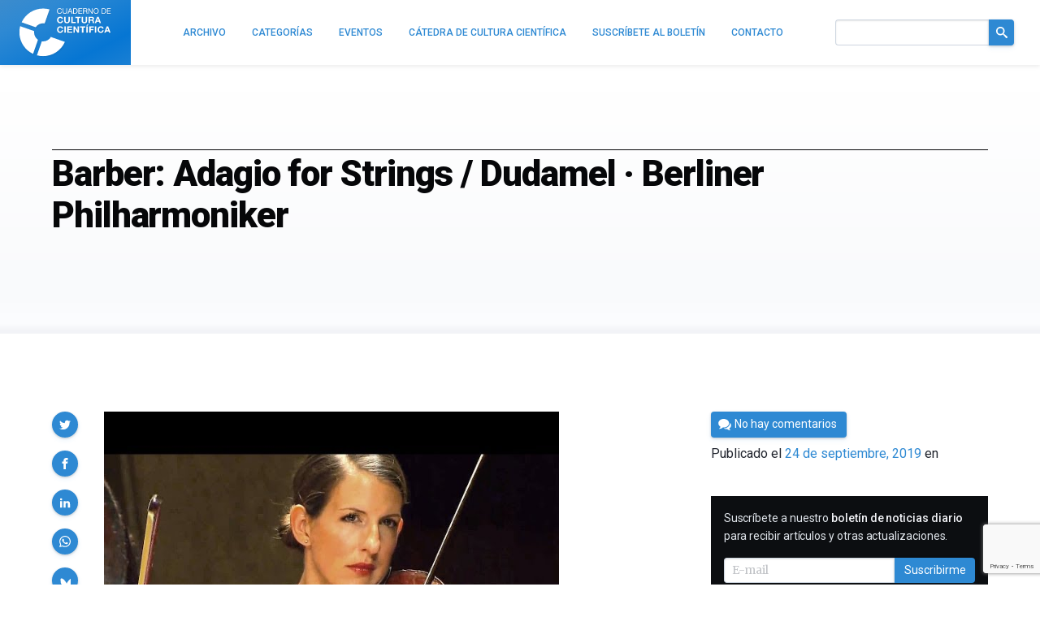

--- FILE ---
content_type: text/html; charset=utf-8
request_url: https://www.google.com/recaptcha/api2/anchor?ar=1&k=6LeZc0UqAAAAAG_qTmOkMLTth629yYxDdrPqdgHO&co=aHR0cHM6Ly9jdWx0dXJhY2llbnRpZmljYS5jb206NDQz&hl=en&v=PoyoqOPhxBO7pBk68S4YbpHZ&size=invisible&anchor-ms=20000&execute-ms=30000&cb=887ebimjqwov
body_size: 48969
content:
<!DOCTYPE HTML><html dir="ltr" lang="en"><head><meta http-equiv="Content-Type" content="text/html; charset=UTF-8">
<meta http-equiv="X-UA-Compatible" content="IE=edge">
<title>reCAPTCHA</title>
<style type="text/css">
/* cyrillic-ext */
@font-face {
  font-family: 'Roboto';
  font-style: normal;
  font-weight: 400;
  font-stretch: 100%;
  src: url(//fonts.gstatic.com/s/roboto/v48/KFO7CnqEu92Fr1ME7kSn66aGLdTylUAMa3GUBHMdazTgWw.woff2) format('woff2');
  unicode-range: U+0460-052F, U+1C80-1C8A, U+20B4, U+2DE0-2DFF, U+A640-A69F, U+FE2E-FE2F;
}
/* cyrillic */
@font-face {
  font-family: 'Roboto';
  font-style: normal;
  font-weight: 400;
  font-stretch: 100%;
  src: url(//fonts.gstatic.com/s/roboto/v48/KFO7CnqEu92Fr1ME7kSn66aGLdTylUAMa3iUBHMdazTgWw.woff2) format('woff2');
  unicode-range: U+0301, U+0400-045F, U+0490-0491, U+04B0-04B1, U+2116;
}
/* greek-ext */
@font-face {
  font-family: 'Roboto';
  font-style: normal;
  font-weight: 400;
  font-stretch: 100%;
  src: url(//fonts.gstatic.com/s/roboto/v48/KFO7CnqEu92Fr1ME7kSn66aGLdTylUAMa3CUBHMdazTgWw.woff2) format('woff2');
  unicode-range: U+1F00-1FFF;
}
/* greek */
@font-face {
  font-family: 'Roboto';
  font-style: normal;
  font-weight: 400;
  font-stretch: 100%;
  src: url(//fonts.gstatic.com/s/roboto/v48/KFO7CnqEu92Fr1ME7kSn66aGLdTylUAMa3-UBHMdazTgWw.woff2) format('woff2');
  unicode-range: U+0370-0377, U+037A-037F, U+0384-038A, U+038C, U+038E-03A1, U+03A3-03FF;
}
/* math */
@font-face {
  font-family: 'Roboto';
  font-style: normal;
  font-weight: 400;
  font-stretch: 100%;
  src: url(//fonts.gstatic.com/s/roboto/v48/KFO7CnqEu92Fr1ME7kSn66aGLdTylUAMawCUBHMdazTgWw.woff2) format('woff2');
  unicode-range: U+0302-0303, U+0305, U+0307-0308, U+0310, U+0312, U+0315, U+031A, U+0326-0327, U+032C, U+032F-0330, U+0332-0333, U+0338, U+033A, U+0346, U+034D, U+0391-03A1, U+03A3-03A9, U+03B1-03C9, U+03D1, U+03D5-03D6, U+03F0-03F1, U+03F4-03F5, U+2016-2017, U+2034-2038, U+203C, U+2040, U+2043, U+2047, U+2050, U+2057, U+205F, U+2070-2071, U+2074-208E, U+2090-209C, U+20D0-20DC, U+20E1, U+20E5-20EF, U+2100-2112, U+2114-2115, U+2117-2121, U+2123-214F, U+2190, U+2192, U+2194-21AE, U+21B0-21E5, U+21F1-21F2, U+21F4-2211, U+2213-2214, U+2216-22FF, U+2308-230B, U+2310, U+2319, U+231C-2321, U+2336-237A, U+237C, U+2395, U+239B-23B7, U+23D0, U+23DC-23E1, U+2474-2475, U+25AF, U+25B3, U+25B7, U+25BD, U+25C1, U+25CA, U+25CC, U+25FB, U+266D-266F, U+27C0-27FF, U+2900-2AFF, U+2B0E-2B11, U+2B30-2B4C, U+2BFE, U+3030, U+FF5B, U+FF5D, U+1D400-1D7FF, U+1EE00-1EEFF;
}
/* symbols */
@font-face {
  font-family: 'Roboto';
  font-style: normal;
  font-weight: 400;
  font-stretch: 100%;
  src: url(//fonts.gstatic.com/s/roboto/v48/KFO7CnqEu92Fr1ME7kSn66aGLdTylUAMaxKUBHMdazTgWw.woff2) format('woff2');
  unicode-range: U+0001-000C, U+000E-001F, U+007F-009F, U+20DD-20E0, U+20E2-20E4, U+2150-218F, U+2190, U+2192, U+2194-2199, U+21AF, U+21E6-21F0, U+21F3, U+2218-2219, U+2299, U+22C4-22C6, U+2300-243F, U+2440-244A, U+2460-24FF, U+25A0-27BF, U+2800-28FF, U+2921-2922, U+2981, U+29BF, U+29EB, U+2B00-2BFF, U+4DC0-4DFF, U+FFF9-FFFB, U+10140-1018E, U+10190-1019C, U+101A0, U+101D0-101FD, U+102E0-102FB, U+10E60-10E7E, U+1D2C0-1D2D3, U+1D2E0-1D37F, U+1F000-1F0FF, U+1F100-1F1AD, U+1F1E6-1F1FF, U+1F30D-1F30F, U+1F315, U+1F31C, U+1F31E, U+1F320-1F32C, U+1F336, U+1F378, U+1F37D, U+1F382, U+1F393-1F39F, U+1F3A7-1F3A8, U+1F3AC-1F3AF, U+1F3C2, U+1F3C4-1F3C6, U+1F3CA-1F3CE, U+1F3D4-1F3E0, U+1F3ED, U+1F3F1-1F3F3, U+1F3F5-1F3F7, U+1F408, U+1F415, U+1F41F, U+1F426, U+1F43F, U+1F441-1F442, U+1F444, U+1F446-1F449, U+1F44C-1F44E, U+1F453, U+1F46A, U+1F47D, U+1F4A3, U+1F4B0, U+1F4B3, U+1F4B9, U+1F4BB, U+1F4BF, U+1F4C8-1F4CB, U+1F4D6, U+1F4DA, U+1F4DF, U+1F4E3-1F4E6, U+1F4EA-1F4ED, U+1F4F7, U+1F4F9-1F4FB, U+1F4FD-1F4FE, U+1F503, U+1F507-1F50B, U+1F50D, U+1F512-1F513, U+1F53E-1F54A, U+1F54F-1F5FA, U+1F610, U+1F650-1F67F, U+1F687, U+1F68D, U+1F691, U+1F694, U+1F698, U+1F6AD, U+1F6B2, U+1F6B9-1F6BA, U+1F6BC, U+1F6C6-1F6CF, U+1F6D3-1F6D7, U+1F6E0-1F6EA, U+1F6F0-1F6F3, U+1F6F7-1F6FC, U+1F700-1F7FF, U+1F800-1F80B, U+1F810-1F847, U+1F850-1F859, U+1F860-1F887, U+1F890-1F8AD, U+1F8B0-1F8BB, U+1F8C0-1F8C1, U+1F900-1F90B, U+1F93B, U+1F946, U+1F984, U+1F996, U+1F9E9, U+1FA00-1FA6F, U+1FA70-1FA7C, U+1FA80-1FA89, U+1FA8F-1FAC6, U+1FACE-1FADC, U+1FADF-1FAE9, U+1FAF0-1FAF8, U+1FB00-1FBFF;
}
/* vietnamese */
@font-face {
  font-family: 'Roboto';
  font-style: normal;
  font-weight: 400;
  font-stretch: 100%;
  src: url(//fonts.gstatic.com/s/roboto/v48/KFO7CnqEu92Fr1ME7kSn66aGLdTylUAMa3OUBHMdazTgWw.woff2) format('woff2');
  unicode-range: U+0102-0103, U+0110-0111, U+0128-0129, U+0168-0169, U+01A0-01A1, U+01AF-01B0, U+0300-0301, U+0303-0304, U+0308-0309, U+0323, U+0329, U+1EA0-1EF9, U+20AB;
}
/* latin-ext */
@font-face {
  font-family: 'Roboto';
  font-style: normal;
  font-weight: 400;
  font-stretch: 100%;
  src: url(//fonts.gstatic.com/s/roboto/v48/KFO7CnqEu92Fr1ME7kSn66aGLdTylUAMa3KUBHMdazTgWw.woff2) format('woff2');
  unicode-range: U+0100-02BA, U+02BD-02C5, U+02C7-02CC, U+02CE-02D7, U+02DD-02FF, U+0304, U+0308, U+0329, U+1D00-1DBF, U+1E00-1E9F, U+1EF2-1EFF, U+2020, U+20A0-20AB, U+20AD-20C0, U+2113, U+2C60-2C7F, U+A720-A7FF;
}
/* latin */
@font-face {
  font-family: 'Roboto';
  font-style: normal;
  font-weight: 400;
  font-stretch: 100%;
  src: url(//fonts.gstatic.com/s/roboto/v48/KFO7CnqEu92Fr1ME7kSn66aGLdTylUAMa3yUBHMdazQ.woff2) format('woff2');
  unicode-range: U+0000-00FF, U+0131, U+0152-0153, U+02BB-02BC, U+02C6, U+02DA, U+02DC, U+0304, U+0308, U+0329, U+2000-206F, U+20AC, U+2122, U+2191, U+2193, U+2212, U+2215, U+FEFF, U+FFFD;
}
/* cyrillic-ext */
@font-face {
  font-family: 'Roboto';
  font-style: normal;
  font-weight: 500;
  font-stretch: 100%;
  src: url(//fonts.gstatic.com/s/roboto/v48/KFO7CnqEu92Fr1ME7kSn66aGLdTylUAMa3GUBHMdazTgWw.woff2) format('woff2');
  unicode-range: U+0460-052F, U+1C80-1C8A, U+20B4, U+2DE0-2DFF, U+A640-A69F, U+FE2E-FE2F;
}
/* cyrillic */
@font-face {
  font-family: 'Roboto';
  font-style: normal;
  font-weight: 500;
  font-stretch: 100%;
  src: url(//fonts.gstatic.com/s/roboto/v48/KFO7CnqEu92Fr1ME7kSn66aGLdTylUAMa3iUBHMdazTgWw.woff2) format('woff2');
  unicode-range: U+0301, U+0400-045F, U+0490-0491, U+04B0-04B1, U+2116;
}
/* greek-ext */
@font-face {
  font-family: 'Roboto';
  font-style: normal;
  font-weight: 500;
  font-stretch: 100%;
  src: url(//fonts.gstatic.com/s/roboto/v48/KFO7CnqEu92Fr1ME7kSn66aGLdTylUAMa3CUBHMdazTgWw.woff2) format('woff2');
  unicode-range: U+1F00-1FFF;
}
/* greek */
@font-face {
  font-family: 'Roboto';
  font-style: normal;
  font-weight: 500;
  font-stretch: 100%;
  src: url(//fonts.gstatic.com/s/roboto/v48/KFO7CnqEu92Fr1ME7kSn66aGLdTylUAMa3-UBHMdazTgWw.woff2) format('woff2');
  unicode-range: U+0370-0377, U+037A-037F, U+0384-038A, U+038C, U+038E-03A1, U+03A3-03FF;
}
/* math */
@font-face {
  font-family: 'Roboto';
  font-style: normal;
  font-weight: 500;
  font-stretch: 100%;
  src: url(//fonts.gstatic.com/s/roboto/v48/KFO7CnqEu92Fr1ME7kSn66aGLdTylUAMawCUBHMdazTgWw.woff2) format('woff2');
  unicode-range: U+0302-0303, U+0305, U+0307-0308, U+0310, U+0312, U+0315, U+031A, U+0326-0327, U+032C, U+032F-0330, U+0332-0333, U+0338, U+033A, U+0346, U+034D, U+0391-03A1, U+03A3-03A9, U+03B1-03C9, U+03D1, U+03D5-03D6, U+03F0-03F1, U+03F4-03F5, U+2016-2017, U+2034-2038, U+203C, U+2040, U+2043, U+2047, U+2050, U+2057, U+205F, U+2070-2071, U+2074-208E, U+2090-209C, U+20D0-20DC, U+20E1, U+20E5-20EF, U+2100-2112, U+2114-2115, U+2117-2121, U+2123-214F, U+2190, U+2192, U+2194-21AE, U+21B0-21E5, U+21F1-21F2, U+21F4-2211, U+2213-2214, U+2216-22FF, U+2308-230B, U+2310, U+2319, U+231C-2321, U+2336-237A, U+237C, U+2395, U+239B-23B7, U+23D0, U+23DC-23E1, U+2474-2475, U+25AF, U+25B3, U+25B7, U+25BD, U+25C1, U+25CA, U+25CC, U+25FB, U+266D-266F, U+27C0-27FF, U+2900-2AFF, U+2B0E-2B11, U+2B30-2B4C, U+2BFE, U+3030, U+FF5B, U+FF5D, U+1D400-1D7FF, U+1EE00-1EEFF;
}
/* symbols */
@font-face {
  font-family: 'Roboto';
  font-style: normal;
  font-weight: 500;
  font-stretch: 100%;
  src: url(//fonts.gstatic.com/s/roboto/v48/KFO7CnqEu92Fr1ME7kSn66aGLdTylUAMaxKUBHMdazTgWw.woff2) format('woff2');
  unicode-range: U+0001-000C, U+000E-001F, U+007F-009F, U+20DD-20E0, U+20E2-20E4, U+2150-218F, U+2190, U+2192, U+2194-2199, U+21AF, U+21E6-21F0, U+21F3, U+2218-2219, U+2299, U+22C4-22C6, U+2300-243F, U+2440-244A, U+2460-24FF, U+25A0-27BF, U+2800-28FF, U+2921-2922, U+2981, U+29BF, U+29EB, U+2B00-2BFF, U+4DC0-4DFF, U+FFF9-FFFB, U+10140-1018E, U+10190-1019C, U+101A0, U+101D0-101FD, U+102E0-102FB, U+10E60-10E7E, U+1D2C0-1D2D3, U+1D2E0-1D37F, U+1F000-1F0FF, U+1F100-1F1AD, U+1F1E6-1F1FF, U+1F30D-1F30F, U+1F315, U+1F31C, U+1F31E, U+1F320-1F32C, U+1F336, U+1F378, U+1F37D, U+1F382, U+1F393-1F39F, U+1F3A7-1F3A8, U+1F3AC-1F3AF, U+1F3C2, U+1F3C4-1F3C6, U+1F3CA-1F3CE, U+1F3D4-1F3E0, U+1F3ED, U+1F3F1-1F3F3, U+1F3F5-1F3F7, U+1F408, U+1F415, U+1F41F, U+1F426, U+1F43F, U+1F441-1F442, U+1F444, U+1F446-1F449, U+1F44C-1F44E, U+1F453, U+1F46A, U+1F47D, U+1F4A3, U+1F4B0, U+1F4B3, U+1F4B9, U+1F4BB, U+1F4BF, U+1F4C8-1F4CB, U+1F4D6, U+1F4DA, U+1F4DF, U+1F4E3-1F4E6, U+1F4EA-1F4ED, U+1F4F7, U+1F4F9-1F4FB, U+1F4FD-1F4FE, U+1F503, U+1F507-1F50B, U+1F50D, U+1F512-1F513, U+1F53E-1F54A, U+1F54F-1F5FA, U+1F610, U+1F650-1F67F, U+1F687, U+1F68D, U+1F691, U+1F694, U+1F698, U+1F6AD, U+1F6B2, U+1F6B9-1F6BA, U+1F6BC, U+1F6C6-1F6CF, U+1F6D3-1F6D7, U+1F6E0-1F6EA, U+1F6F0-1F6F3, U+1F6F7-1F6FC, U+1F700-1F7FF, U+1F800-1F80B, U+1F810-1F847, U+1F850-1F859, U+1F860-1F887, U+1F890-1F8AD, U+1F8B0-1F8BB, U+1F8C0-1F8C1, U+1F900-1F90B, U+1F93B, U+1F946, U+1F984, U+1F996, U+1F9E9, U+1FA00-1FA6F, U+1FA70-1FA7C, U+1FA80-1FA89, U+1FA8F-1FAC6, U+1FACE-1FADC, U+1FADF-1FAE9, U+1FAF0-1FAF8, U+1FB00-1FBFF;
}
/* vietnamese */
@font-face {
  font-family: 'Roboto';
  font-style: normal;
  font-weight: 500;
  font-stretch: 100%;
  src: url(//fonts.gstatic.com/s/roboto/v48/KFO7CnqEu92Fr1ME7kSn66aGLdTylUAMa3OUBHMdazTgWw.woff2) format('woff2');
  unicode-range: U+0102-0103, U+0110-0111, U+0128-0129, U+0168-0169, U+01A0-01A1, U+01AF-01B0, U+0300-0301, U+0303-0304, U+0308-0309, U+0323, U+0329, U+1EA0-1EF9, U+20AB;
}
/* latin-ext */
@font-face {
  font-family: 'Roboto';
  font-style: normal;
  font-weight: 500;
  font-stretch: 100%;
  src: url(//fonts.gstatic.com/s/roboto/v48/KFO7CnqEu92Fr1ME7kSn66aGLdTylUAMa3KUBHMdazTgWw.woff2) format('woff2');
  unicode-range: U+0100-02BA, U+02BD-02C5, U+02C7-02CC, U+02CE-02D7, U+02DD-02FF, U+0304, U+0308, U+0329, U+1D00-1DBF, U+1E00-1E9F, U+1EF2-1EFF, U+2020, U+20A0-20AB, U+20AD-20C0, U+2113, U+2C60-2C7F, U+A720-A7FF;
}
/* latin */
@font-face {
  font-family: 'Roboto';
  font-style: normal;
  font-weight: 500;
  font-stretch: 100%;
  src: url(//fonts.gstatic.com/s/roboto/v48/KFO7CnqEu92Fr1ME7kSn66aGLdTylUAMa3yUBHMdazQ.woff2) format('woff2');
  unicode-range: U+0000-00FF, U+0131, U+0152-0153, U+02BB-02BC, U+02C6, U+02DA, U+02DC, U+0304, U+0308, U+0329, U+2000-206F, U+20AC, U+2122, U+2191, U+2193, U+2212, U+2215, U+FEFF, U+FFFD;
}
/* cyrillic-ext */
@font-face {
  font-family: 'Roboto';
  font-style: normal;
  font-weight: 900;
  font-stretch: 100%;
  src: url(//fonts.gstatic.com/s/roboto/v48/KFO7CnqEu92Fr1ME7kSn66aGLdTylUAMa3GUBHMdazTgWw.woff2) format('woff2');
  unicode-range: U+0460-052F, U+1C80-1C8A, U+20B4, U+2DE0-2DFF, U+A640-A69F, U+FE2E-FE2F;
}
/* cyrillic */
@font-face {
  font-family: 'Roboto';
  font-style: normal;
  font-weight: 900;
  font-stretch: 100%;
  src: url(//fonts.gstatic.com/s/roboto/v48/KFO7CnqEu92Fr1ME7kSn66aGLdTylUAMa3iUBHMdazTgWw.woff2) format('woff2');
  unicode-range: U+0301, U+0400-045F, U+0490-0491, U+04B0-04B1, U+2116;
}
/* greek-ext */
@font-face {
  font-family: 'Roboto';
  font-style: normal;
  font-weight: 900;
  font-stretch: 100%;
  src: url(//fonts.gstatic.com/s/roboto/v48/KFO7CnqEu92Fr1ME7kSn66aGLdTylUAMa3CUBHMdazTgWw.woff2) format('woff2');
  unicode-range: U+1F00-1FFF;
}
/* greek */
@font-face {
  font-family: 'Roboto';
  font-style: normal;
  font-weight: 900;
  font-stretch: 100%;
  src: url(//fonts.gstatic.com/s/roboto/v48/KFO7CnqEu92Fr1ME7kSn66aGLdTylUAMa3-UBHMdazTgWw.woff2) format('woff2');
  unicode-range: U+0370-0377, U+037A-037F, U+0384-038A, U+038C, U+038E-03A1, U+03A3-03FF;
}
/* math */
@font-face {
  font-family: 'Roboto';
  font-style: normal;
  font-weight: 900;
  font-stretch: 100%;
  src: url(//fonts.gstatic.com/s/roboto/v48/KFO7CnqEu92Fr1ME7kSn66aGLdTylUAMawCUBHMdazTgWw.woff2) format('woff2');
  unicode-range: U+0302-0303, U+0305, U+0307-0308, U+0310, U+0312, U+0315, U+031A, U+0326-0327, U+032C, U+032F-0330, U+0332-0333, U+0338, U+033A, U+0346, U+034D, U+0391-03A1, U+03A3-03A9, U+03B1-03C9, U+03D1, U+03D5-03D6, U+03F0-03F1, U+03F4-03F5, U+2016-2017, U+2034-2038, U+203C, U+2040, U+2043, U+2047, U+2050, U+2057, U+205F, U+2070-2071, U+2074-208E, U+2090-209C, U+20D0-20DC, U+20E1, U+20E5-20EF, U+2100-2112, U+2114-2115, U+2117-2121, U+2123-214F, U+2190, U+2192, U+2194-21AE, U+21B0-21E5, U+21F1-21F2, U+21F4-2211, U+2213-2214, U+2216-22FF, U+2308-230B, U+2310, U+2319, U+231C-2321, U+2336-237A, U+237C, U+2395, U+239B-23B7, U+23D0, U+23DC-23E1, U+2474-2475, U+25AF, U+25B3, U+25B7, U+25BD, U+25C1, U+25CA, U+25CC, U+25FB, U+266D-266F, U+27C0-27FF, U+2900-2AFF, U+2B0E-2B11, U+2B30-2B4C, U+2BFE, U+3030, U+FF5B, U+FF5D, U+1D400-1D7FF, U+1EE00-1EEFF;
}
/* symbols */
@font-face {
  font-family: 'Roboto';
  font-style: normal;
  font-weight: 900;
  font-stretch: 100%;
  src: url(//fonts.gstatic.com/s/roboto/v48/KFO7CnqEu92Fr1ME7kSn66aGLdTylUAMaxKUBHMdazTgWw.woff2) format('woff2');
  unicode-range: U+0001-000C, U+000E-001F, U+007F-009F, U+20DD-20E0, U+20E2-20E4, U+2150-218F, U+2190, U+2192, U+2194-2199, U+21AF, U+21E6-21F0, U+21F3, U+2218-2219, U+2299, U+22C4-22C6, U+2300-243F, U+2440-244A, U+2460-24FF, U+25A0-27BF, U+2800-28FF, U+2921-2922, U+2981, U+29BF, U+29EB, U+2B00-2BFF, U+4DC0-4DFF, U+FFF9-FFFB, U+10140-1018E, U+10190-1019C, U+101A0, U+101D0-101FD, U+102E0-102FB, U+10E60-10E7E, U+1D2C0-1D2D3, U+1D2E0-1D37F, U+1F000-1F0FF, U+1F100-1F1AD, U+1F1E6-1F1FF, U+1F30D-1F30F, U+1F315, U+1F31C, U+1F31E, U+1F320-1F32C, U+1F336, U+1F378, U+1F37D, U+1F382, U+1F393-1F39F, U+1F3A7-1F3A8, U+1F3AC-1F3AF, U+1F3C2, U+1F3C4-1F3C6, U+1F3CA-1F3CE, U+1F3D4-1F3E0, U+1F3ED, U+1F3F1-1F3F3, U+1F3F5-1F3F7, U+1F408, U+1F415, U+1F41F, U+1F426, U+1F43F, U+1F441-1F442, U+1F444, U+1F446-1F449, U+1F44C-1F44E, U+1F453, U+1F46A, U+1F47D, U+1F4A3, U+1F4B0, U+1F4B3, U+1F4B9, U+1F4BB, U+1F4BF, U+1F4C8-1F4CB, U+1F4D6, U+1F4DA, U+1F4DF, U+1F4E3-1F4E6, U+1F4EA-1F4ED, U+1F4F7, U+1F4F9-1F4FB, U+1F4FD-1F4FE, U+1F503, U+1F507-1F50B, U+1F50D, U+1F512-1F513, U+1F53E-1F54A, U+1F54F-1F5FA, U+1F610, U+1F650-1F67F, U+1F687, U+1F68D, U+1F691, U+1F694, U+1F698, U+1F6AD, U+1F6B2, U+1F6B9-1F6BA, U+1F6BC, U+1F6C6-1F6CF, U+1F6D3-1F6D7, U+1F6E0-1F6EA, U+1F6F0-1F6F3, U+1F6F7-1F6FC, U+1F700-1F7FF, U+1F800-1F80B, U+1F810-1F847, U+1F850-1F859, U+1F860-1F887, U+1F890-1F8AD, U+1F8B0-1F8BB, U+1F8C0-1F8C1, U+1F900-1F90B, U+1F93B, U+1F946, U+1F984, U+1F996, U+1F9E9, U+1FA00-1FA6F, U+1FA70-1FA7C, U+1FA80-1FA89, U+1FA8F-1FAC6, U+1FACE-1FADC, U+1FADF-1FAE9, U+1FAF0-1FAF8, U+1FB00-1FBFF;
}
/* vietnamese */
@font-face {
  font-family: 'Roboto';
  font-style: normal;
  font-weight: 900;
  font-stretch: 100%;
  src: url(//fonts.gstatic.com/s/roboto/v48/KFO7CnqEu92Fr1ME7kSn66aGLdTylUAMa3OUBHMdazTgWw.woff2) format('woff2');
  unicode-range: U+0102-0103, U+0110-0111, U+0128-0129, U+0168-0169, U+01A0-01A1, U+01AF-01B0, U+0300-0301, U+0303-0304, U+0308-0309, U+0323, U+0329, U+1EA0-1EF9, U+20AB;
}
/* latin-ext */
@font-face {
  font-family: 'Roboto';
  font-style: normal;
  font-weight: 900;
  font-stretch: 100%;
  src: url(//fonts.gstatic.com/s/roboto/v48/KFO7CnqEu92Fr1ME7kSn66aGLdTylUAMa3KUBHMdazTgWw.woff2) format('woff2');
  unicode-range: U+0100-02BA, U+02BD-02C5, U+02C7-02CC, U+02CE-02D7, U+02DD-02FF, U+0304, U+0308, U+0329, U+1D00-1DBF, U+1E00-1E9F, U+1EF2-1EFF, U+2020, U+20A0-20AB, U+20AD-20C0, U+2113, U+2C60-2C7F, U+A720-A7FF;
}
/* latin */
@font-face {
  font-family: 'Roboto';
  font-style: normal;
  font-weight: 900;
  font-stretch: 100%;
  src: url(//fonts.gstatic.com/s/roboto/v48/KFO7CnqEu92Fr1ME7kSn66aGLdTylUAMa3yUBHMdazQ.woff2) format('woff2');
  unicode-range: U+0000-00FF, U+0131, U+0152-0153, U+02BB-02BC, U+02C6, U+02DA, U+02DC, U+0304, U+0308, U+0329, U+2000-206F, U+20AC, U+2122, U+2191, U+2193, U+2212, U+2215, U+FEFF, U+FFFD;
}

</style>
<link rel="stylesheet" type="text/css" href="https://www.gstatic.com/recaptcha/releases/PoyoqOPhxBO7pBk68S4YbpHZ/styles__ltr.css">
<script nonce="7NbVtrQRr08-pIMGncabhg" type="text/javascript">window['__recaptcha_api'] = 'https://www.google.com/recaptcha/api2/';</script>
<script type="text/javascript" src="https://www.gstatic.com/recaptcha/releases/PoyoqOPhxBO7pBk68S4YbpHZ/recaptcha__en.js" nonce="7NbVtrQRr08-pIMGncabhg">
      
    </script></head>
<body><div id="rc-anchor-alert" class="rc-anchor-alert"></div>
<input type="hidden" id="recaptcha-token" value="[base64]">
<script type="text/javascript" nonce="7NbVtrQRr08-pIMGncabhg">
      recaptcha.anchor.Main.init("[\x22ainput\x22,[\x22bgdata\x22,\x22\x22,\[base64]/[base64]/[base64]/[base64]/[base64]/[base64]/[base64]/[base64]/[base64]/[base64]\\u003d\x22,\[base64]\\u003d\x22,\x22MnDCnMKbw4Fqwq5pw5fCiMKGKk59JsOYMsKDDXvDmi3DicK0wpQ+wpFrwr7Cu1QqSHXCscKkwpXDqMKgw6vCljQsFGMAw5Unw4jCl11/K1fCsXfDh8OMw5rDngrCnsO2B0XCksK9SzfDo8Onw4ckaMOPw77CuWfDocOxFsKeZMOZwqfDn1fCncKHesONw7zDmiNPw4BuSMOEwpvDp1Q/wpIEwqbCnkrDkCIUw47CgHnDgQ4BEMKwNBvCt2t3N8KtD3sBLMKeGMK7chfCgTvDo8ODSWVIw6lUwrQzB8Kyw5fCusKdRlvCnsOLw6QKw7E1wo50cQrCpcOywpoHwrfDow/CuTPCsMOLI8KociN8UQl5w7TDsx8xw53DvMKuwr7DtzR1KVfCs8OIP8KWwrZzW3oJbsKAKsODDR1/XHrDh8OnZWZUwpJIwpUOBcKDw7HDnsO/GcOVw4QSRsO3wqLCvWrDiyp/[base64]/wr8ZwocBwoQHw47DmwbCncK1w4wcw47CgcKIw7NKdTjCsjjCrcOjw59Vw7nCr13ChcOVwr7CqzxVZMK4wpR3w4oEw65kUl3DpXtLSSXCusOnwo/CuGl1wrYcw5oSwoHCoMO3TMKHInPDlsO0w6zDn8OBJcKeZyPDmzZIWsK5M3pJw7nDiFzDlcOjwo5uLQwYw4Qvw7zCisOQwpjDs8Kxw7ghGsOAw4FIwonDtMO+K8KMwrEPeVTCnxzCjsOnwrzDrwknwqxnZ8OKwqXDhMKlYcOcw4JRw5/[base64]/CkGrClwkIfAI+wr1uw5Edw4Zcw7Now7fCtcKHc8KGw6TCrCRkw5ACw4TCtQsSwrl8w6rCvcKqFTzCjh18acO6wqg5wpMdw5XCmG/DicO4w5AXIGxBwpMWw4NWwqAOVX5swqjDlMKrOcOyw47CjWMPwr0zdCVpwpjCiMKTw5V1w4rDoik/w7vDulNVZ8OzYMOsw6fCnENKwofDqDY9GFPCiT0lw6Y3w4PDhjZhwpYdOhXCocKnwrDCqnvCksOOwq8we8KLWMKBQSsJwqPDixTCg8KffSVCTxEuXAnDnloAcA84w78WCiwobsOXwoMvworDhsKPw6rDi8OVXng7wpPDg8O+HVkdw5vDnl9Jc8KAGmN3RC/DhMOrw7bCicOGXcOKMk8Mwr9CFjjChMOvQHXCjsKnFcKydDPClsK2MU4HKsOrPUrDp8KRPcKywrnChzpwwp/CgFkFf8OmPsOofFktwqrDljxdw6skTwwUHiUXCsKuNVwdw5QpwqrCnyt4ZE7CnS3CisK3V14Qw6pPwqchKsOTCxN6w73CjMOHw4IMw7DCiUzDrMOKfhInaWkjw64VAcKyw4LChBs/w7XCpjYMST3DnMOMw63Co8OtwqQ1wq7DgyJgwobCocOJEcKvwpgwwo3DgTHDrMKSOTpKLsKLwoNLEmwfw5c/[base64]/Dq2xPw6TDrSUROMORw74RwpLCuDPDuyPDn8K6wo9dI2U+asO9biDCrMO4LiXDrcO3w79AwpQqMsOLw7hNd8OKQDFRTMOswpvDngxKw57CrSzDjk/[base64]/Cu8KBwoNnUX5PwpLDpcOPwrnDv8OewoguRsONw73DoMK2HcOzA8KdDSFze8KZw7fCjwFfworDv1gWw4JFw4LCsAVlRcK8LMKpb8OINcOVw7oJJ8O3AAnDm8KzK8Khw7E9ck7DksK0wrjCvwnDsCsBXn8vRVs1w4zDumbDlUvDv8O9LzfDqCHDqE/Cvj/CtcKPwpcDw4k2YmYhw7TCgX8zwp7Ct8OewqjDhEAEwp7Drn4McFhfw4xBa8KLwovCikXDmVTDnMOEw7UiwqJoR8ONw7PCrC8ew6cEL1sYw453HTNhQW8yw4RgFsOCTcKeJUhWfMKTYGnCl0TCjSnCiMK6wqrCrsKRwoVuwoA7TsO0VsO5JCo/wr9ZwopDazbDlMOgIHp5wpTDtUnCkirCgW/CmzrDksO3w4lPwr9zw7EySTvCszvDnw3DicKWb3ovKMKoT31hV0XDuTkDH3HDlU1jCMKqwoUIBTwOejHDvsKCBmNUwpvDgwLDtMK3w5oTJXTDtcOlZGjDqxxFccK4YzEtwoXDoDTDosKqw5B8w5g/G8OgS0bCv8KUwq9NBADDmsKubVPDjMKJWMOvw4zCvRY+wonClkVAwrMRGcOxbX/[base64]/[base64]/wp7CksK5N8OCwrBrw6bDiMKUTRtFwoTCtWF9wp9zMW9mwq3DtTfDo3XDosOSJTXCmcOeflppeBYVwq4ZMw0XXcOmR39UKX4RBTpYM8O/GMORE8OfFcKwwrRoPcOiPcKwdUHDqMOPN1LCmC3CncObdsO2DEBfVMK6QBXCjsOiSsOiw4cxQsOdd1rCmHI1W8K8wrzDqk/DucKaDWomPRfCmxVww5RbW8Kcw6/DhBtdwrIwwrfDnSzCnnbCgRnDisKVwoJVMcKcH8K+wr9NwpLDuTHDq8KTw53DlcOeI8KzZ8OuJR0cwrrCjxvCjifDjlh2w4RYw6HDjsOuw7BBTMKuUcOMw6HDs8KmZcKpw6vCqXPCkHXCuhTCrldow79ZfsKvw7UhYWkywqfDiml7URDDgy/[base64]/[base64]/w6XClcOgfBt0RyfDqMKuFz/ChsO2w7LCmWE8w5fDvn/DosKmwr7Ct0zCgAtrGlESw5TCtF3CiD1gasOTwoQUCjDDsw4mSMKIw57DpEp8wprCqcO/QwLCu1rDh8KIccOwQTLCncOYQDkAFzIzVD4CwoXDqlDDnyhFw4LDsTXDnl8hM8KEwojCh0/DmGBQw63Dn8ObYQfCpcOIIMOLfFdnZjXDpiZ+wo86wqbDlTvDuQUDwp/DkMK/eMKhMsKtw4TDpcKSw7xsJsOgNcK3DlnCgSLDjG8aBD/CrsOPwo8ITG5aw4HDm2wqV3rCnX0zHMKZdFVSw77Csw/[base64]/w4wIbynDvcOUfMOtG8K3QwjDmUvCjBnDs0PCtsK5CMKeNcOXEnHDijDDqizDvsOCwonChMKrw7BafcOjw7VbHBvDoHHCvlrCinDDiQUyVXHDk8OJw5PDjcKVwp/DnU1MS1TCrGBhXcKYw4bCtMKxwqDCqATClThaWFYqBml5fm7Dn2jCvcKBwobCrsKEEsOSwpDDjcOiZCfDsn/DhzTDscOPO8OcwprDt8OhwrLDosKTXiNFwogLwqvDtV0iwprDocOUw4kjw4xJwp3DuMKAeCDDgk3Dv8OawqQew6AYQcKvw5fCjGnDmcOYw7nDg8OcSADDlcO6w7zDiw/ChsKXUi7CrFoHw6vCjsOJwoIfPsOXw7fDiUh/w613w5PClMOLdsOmFinCqcO+fnjCt1spwprCrTQ6wrNkw6cmUEjDplFRw5F0wos1wq1Twpd/woFOCkjCgW7CmsKHw6DCicKew4MZw6p/wrtSwrLDp8ODUjpNwrYkwoI5w7XClBjDm8ODQcKpFWDCtnR3UcODW1NaXMK+woXDv1nCiwoTw75dwqjDkcKlw40oXMKCw4J0w6oCFBQQw6xELGcSw4DDqQ3Dg8OpGsODBsKhJnc5UxY2wpfCtsK9w6dAe8OYwoQHw7UvwqfCrMOXHgNvDn7DjMO1w5/DlFHDs8OXTsK0AMOgdDTClcKYUMOzMcKDeSTDiiklcEfCk8O6N8KFw4/Cg8KnCMOqw4sPw4o+wrnDjA5VYhvDgUHDrD9FPsORW8KiV8OYYcKYAsKgw6QSw6fDrS3CnMO+X8OKw6zCo3nDksO5w7AzQkQgw4kzwozCsxnCrEHChxopF8OGHsOLw4pdAsKvw514SE3Cp2Jnwq/[base64]/wr8LbcKJeA5bdsOkwqnCisOcwpZhOsO0w7fDpSU7wrnDhcO4w7jDicKUwrIww57CtkjDsTHCqsKVw6zCnMOBwpHCi8O1wrjCkMOba2YUWMKpw7tawqEOGWjCkFLCucKZwrHDrMONKsKAwr/CsMOfI2ItTAMGDMKjUcOuwoPDnCbCpB4Xwo/[base64]/ClMKLwrnDhcK1bsO7B8O8wo8ZwrhGV2wow4zDgMOlwqLDhizDrMOJwqFdwoPDq3/CikZ/O8KVwrDDlTFaDGPChXwwGMKuAMKFBsKASmXDuxJgwqzCosOgSnHCoXAHfcOhPsOEw7scVXXDnw1WwozCrhNcwoHDojk1dcKHasOMHyzCt8OXwqrDixrDgn8HGsOww7nCgMOjUDDDjsOIfMOswrF/JG/Chktxw4jDv09XwpFXwrUFwpHCjcOjw7rCqhYtwqbDjQkxR8K9PAUbT8OfDBZHwqMNwrEwMxjCi1HCpcOxwoIYw6fCisKOwpdYwrUsw7pIw6DDqsOlbsOsRV5qAX/DiMKnwq4DwpnDvsK9w7UAaBdnd2scwpt+UsOVwq0sWsKQMhlVwobCr8K6w5TDo00mwo4mwrTCsDvDtRNrFsKkw4DClMKgwrNzPi/DnwTDuMKRwr5Cwqpqw6tCwokSw4oydCzCvDYfWjoKYcKMaCHCjcOrDGPCmkYMFnp2w4AswobCmiUBwpQkIyLCkwlSw6jDjQdDw4fDsU3DrQQGccOpw4XDsFkawr/DqFtdw5dYN8KwFsK/NsKiWcKbJcKteH1+w4cuwrrDkTl6Di5Cw6fDqsK7KGhEw6zDvDcFwo0qwobCoAfCgn7Cs13Du8O6F8KAw75mw5BMw70BL8OYwoDClnUYTMOzfnrDjWDDkcOWaw7DnABBUEt+QMKNcSUuwqURwpXDtlpMw7/Dv8Kww4rCqgU9TMKIwpXDjsOfwpF6wqQjLDw0SiTDsBnCpCDDpGDDrcKrEcK/w4zDuC/CuHIrw7gdOMKbbHzCt8Obw7zCtcOLCMKxXDhSwo9lwo4Cw5lnw5svYMKaTS0nNixZWcOJUX7CtsKPw4xpwqXDrEpGw640woEvwqBTSkpJPQUREsOvYCPDomvDg8OmV3J9wofChsOmw4UfwpDCjxMdZ1Rrw4PCvMOHHMO2IcOXw7F/XmfCnD/CoGVMwrQuEMKLw6HDscKYGMKqSmDDqsKKScORLMKpG0HCgsO6w6fCpVnDtAV7w5RsZcKswqUZw6/ClcOKOh7CmMOowowMMAQEw4Ijej1Xw5p5ScOGwojCn8OQYU1xOi/DhcOEw6XDr2jDt8OmZMKqbEvCqsK/IWLCnSR1OQdARsK9wrHDtsKJwp7DlD8QCcKhJRTCuWIJwqxXwrjDj8K1IAsvCsKzT8OqbDLDgSnDvsOqeSVCZQdow5fDvk/ClXPCoxbDo8O2A8KjE8KNwpvCr8OuCyJpwpXCmsKPFiV3w6bDgcOywrXDtsOtY8KZYXF+w54gw7YVworDg8ORwqwDJWrCvsKrw5toOzQZwo97LcOnSlXDmExRQlhpw69sWMO0QMKSw405w5tGDsKAdwZSwp9KwqXDucKpUEt6w4/CksKxw7vDssOeJwTDu3Aqw57DoTQZasOHEUI6XUXDnS/[base64]/DsAd4YsKvETvDmmzDv8OMw6toF8KwEsOiwqcYw49fw5LDgWpfw5Ysw7J/UcOJdFABw43DjMKbFg3ClsOlw7Irw6tWwpoDLETCjHHCvmvDt1wIFSlDT8KzBsKaw4s2DRDCj8Kpw67Dv8KLIG3Djy7CqcOPE8OOJS/CpMK+w44Yw41nwrLCgVZUwrzCk0vDoMKJwqx/RylRw4sGwoTDocO3fwDDuTvClsKbT8OGDEluworCox3CiTxYesOLw6BeXMOxeldVwqITZcK5WcK0ZsO8CE08wqAnwqvDtcOgw6TDg8O/wo1wwobDr8OOHcOff8OpcXjCvkXDskjCvE0JwrbDpMOrw4k8wpbCpMKlLsOOwptRw4vCi8K6w6DDnsKAwoLDt1fClQjDmHlfdsKHBsOdXCd6wqdxwrpKwo/DoMOEBG7DqnUkScK8ICLClAYeWMKbwp/CkMOMwo7DjMOwDUTDl8KOw6UZw5LDswTDqhcVwobDj1cQwrDCncOBdMOLwonDt8KyNTMYwr/[base64]/DssK1wrTDtHRJV8KAwohRPTdGVsOaw4HDt8OVwqlcGHFTw4c/wpbChg3DnEJOZ8KpwrDCoFfCpsOIbMO0ZcObwrdgwohlExMIw7PCulvCl8KEAMOjw6Vmw65aF8OUwqplwrvDmntgGzA3bmNuw7Z5TcKQw4haw7bDpcORw7kXw5zDs3vCicKAw5vDgDvDlwsnw7l3JFXCqx9Kw5PDg1zCoQ/CncOpwrnCvcKfJsKhwqRrwrg8fHtqHF5Kw5Zkw63Dv3HDtcOLwonClsKAwozDpsK7dFx4EiA4F11eIVLCh8KUwp9Xwp5lAMKSOMOOw7/CrMKjPcObwpDDkkQ0QMOuN0PCt0cawqHDrSnCtUcPEcOvw5NXwqzCu01naAfDtsKzwpQQEsKZwqfDtMOpWMK7wqJZTwfDrXjDrDRXw6DCqnZxRMK/[base64]/DrsOqXMKwwrkAUcK2VVUJPBPDp8OxCMK+w6LDhsKJeW3Cnn7DpUrCqDstYMOAEcOawqPDgMOswrdlwqpYOnlhK8OCwpwSEcOrRTbDmMKLcGTCixIFAjtuJ3rDo8K8wqR/Vi7Ck8K6JmTDpgLCnsKuw6x6LcOhwpHCnsKPTMOiGkfDrMKZwp4OwrPCnMKTw5rDskfCpk0lw6kxwoR5w63CicKZwqHDncO/[base64]/CqsKlFMK4OWzDtlHDhjI0wrXCv3FuEcKywrJOdzjDv8OYwoTDr8OOw4LDrsOSaMOQNMKUQcOmZsOuw6pdf8O2dTFYwrrDn2/[base64]/woXCoEzCh2/DlsOSEsKdTWY3wqwaBG9tJ8KuwqQuBsOsw4vDr8K8MVgqY8K7wp/ChmZHwq3CpQHCnwwqw79nCQUJw4PDrFhSf2zCkANuw63CiCjCplM2w59APsOsw4HDrT/[base64]/DiQbDvMKFw7bCgMOVasOWw6nDmGxTw40QTsKMw5V4anHCpMKGYcKqwqsSwq5aXno2CMO4w4rDqsOCNcKiPMKPwp/CsCA1wrHCjMKYCsOOMhrCgDAVwq7DqsOkwqHDlcKmwrxAAMOQwp8+PsOjSlUAwqXCsnY2WAUrEjXDrnLDkCZ5cBXCuMOVw4NITcOtPzNIw5VzU8OhwqFdw6bChi8DJcO2woR/XcKEwqBBb39hw5g4wqk2wpLChMKFw6HDlUF+w6knw6TDog0oTcOuwpFRYcK1OWvClTHDrRsRe8KCYyLClRZZK8K0JsKhw7LCqBTDllAGwqYvwqpRw7JIw6bDpsOqw73DvcKZeBfDtQsEelZ6Jx0/[base64]/DqW/[base64]/CoMOPw7XDmcKaTnLDvlrCm8OJw6bDrsKPwod5KjzCjA0oGzvCk8KrGWLDgQjCgMOAwqvCtGIVTBtqw4jDlH3DgDZKClVlw6nDiRdjTgdkDcOeScOMHRzDl8KKWcK6w54pfjQ4wrfCoMKHf8K7HTwaGsOTw5/DiTvCvlgZwpTDnMOawqnClcO9w4rCnMKHwr48w73CkMKcBMOmwpDCrhB5wqgicVXCo8KRw4PDj8KvKsO7Tk/Dk8OBVyDDmErDksKcw64VUcKew5/Dr0vCmMKcSyZTDMK3ZsO0wqPDhsKdwpA+wo/Dl3Ayw7nDqsKHw5JFFsOJUcKoUVTCkcObLcK0wrsMAUAiHMKAw5xIw6NdB8KaccKtw6HCgBPChMKjC8KkSFjDh8ObSsOlHsO7w4tWwrHCjsOXWRgDNcOobjklw4J6w4Z3fjBHRcOWUDtAA8KMfQbDknfCgcKHw4h0w6/[base64]/CtgLCjmnDilweZcO1VnHCm8Ksa8KYwpFzwp3DmCHCr8KAw4B+wr57w73CsjlCFsK0Mmx5wrJ2woJDwpTCrlB3a8OGw7kQwqjDmcOewobCpA8uV33DqsKVwo8Sw6jCiypFS8O9AcKhw5hdw7dYVwTDu8OXwqfDoT1nw6bCnUBpw6DDjk8EwpfDh0B1wr5mMW3CuW/[base64]/[base64]/[base64]/CqE4hwqzDj3hzwp3Cjhdmw6/DkEBFaGdcaMKpwrs9LcKLY8OPUMOBD8OQWXMPwqR8Ew/DrcOWwrLDgUzCnH4ww75xHcO5HMKUworCskMYW8OOw6LCrjoow7nCosOswrRAwpTClMKTImjCk8OtZV85w6jCtcOGw48zwrsLw4/CjCZVwoTDlE1Dwr/DocObZ8OCwoszdsKWwo9yw4Yyw7HDsMO0w6lGAsOpwrjCu8K1w6YvwrfCs8Kzwp/[base64]/NBk9w4ReZDbDqQ0Xw4fDncKdSB5gwo99w4FywprDsgbChTjCicKaw6DDmcKmdwR3asKtwp3CmybCvwxFPsOON8K2w4osKMK+wp/[base64]/Cujt5I8K6w4E/w6jCoMKeCgJjBzwrKsK6w4nCqMOHwoXDj0tsw6Z0SnPCj8OVDH/[base64]/U8O1w6vDjMOzMh7DlGHCt1E9NMKfwrDDmsKKwoDCiXkawr7Cr8Oqc8OxwoAjECjDh8K6Uj9Dw5DDux3DpR8NwoV6NHpoYlzDsmnCrcKjADXDsMKWwqIAesOlwpnDlcO4w7/CtsK/wrLCg1HCl1nDocOLcl/Ci8KbUxnDjMOqwozCrUvDq8KkMgDDrcK/T8KYwojCjjDCjCxfw6pTC1PDgcOnSMKuKMOUecO6DcK8wokjBHrClxzCnsKfIcKpwqvDjDbCiDZ9w6XClsKPwoPCk8O/[base64]/ZcKMwpbCrMKawo3Dl8K0LcO9wr06wpx0XMOYw67CocOQw5jDtMKpw7TCmCVPwq7CnVdNWSjCjyPCjCIMwqjCocOpW8O3wpnDtsKNwpAxdEbCqz/ClcKvwovCiTcPwqI/UsO3w7XCmsKCw5rCgMKnKcOeIMKcw7PDlMKuw6HCogfDr2Jkw5HCvy3Cq0ljw7vCnBR4wrbDv0V0wrLCgEzDhGTDpcK8BcKtFMKTO8Knw6tqwoLDsWXDr8OWw7Iww69AFBkRwrt5HXVvw4Y/wpJUw5QXw5zCgcOLN8OYw4zDuMOZNcO4CXdYH8KOATrDtk7DqBXCicKDGsK2NsOUwppMwrbDsW3DvcOAwqvDt8K8V1Rsw6wnwp/CqcKQw4cLJ3MPXcKHUw7Cs8O4OnfDnMK+F8KmCGDCgDcLZcOIw5HCoHLCoMOlQUZBwp5fwr9Dw6V5MgYJwq9owpnDr2tnW8OJSMKOw5hgXVhkGHLCmjUfwrLDgHnDqMKJYWvDhsO0C8K/w6HDh8OAXsOhF8ONRFrCuMOCI3Nfw5o8RcKOF8OZwr/[base64]/[base64]/CqsOFworCiVs/w717wrnCh8OsBcKaX8OUZWZKJTsAecKbwpIYw6sGZEYZTsOPD2ElCyTDiWlVVsOuNzAgGcKpKijCnE/CnXIZw7JjwpDCp8Kyw7VbwpXDtSYYBjJ8wrfCl8Kuw7XCqmXDoyDDiMOQwoQYw6LCuFsRw7nCpQ/DrMO6w5vDk0Ffwqwrw6Baw6XDpETDkHTDj3PDksKlEwvDgcKRwovDnWEJwqtzEsO2wrIMEcKueMOAw7jCu8OsKHPCtsK9w5xow6BMw7LCtAB9Y3fDl8OUw5/CiDdIFMOHwp3Dj8OGfw/Do8K0w7ZGDcOaw6ElDMKpw4kEMMKQVz3CusOoe8OxalXDhFhmwqUzQHjCh8Kfw5XDjsOvwqfDuMOrfFRrwoPDlsOowrwJU1zDtsOveEHDrcOGS1LDt8OPw4MtWMOBMsKowosFb0nDpMKLw7zDkB3Cn8K9w67ChHvCqcKLw4YZDlJ3Ug0jwp/CscK0ORDDl1IVdsK8wqxGw7UIwqRUH3DDhMOON0LDr8KUDcOew4DDixtaw7DCmiRtwpR/wrHDuhrDiMO1wotFEcOSwoDDq8Okw7HCtsK6wqRcPBXDpSlVccKvwobCksKOw5bDpcKrw53CiMKdMsOkRhHCvcO/woQ/LURuBMKQJX3CssKowpPDgcOSesKmwpPDrE3DlcKUwo/DlFJkw6rCoMKnMMOyHcONRlRwDMKzaSYsdH3CkzZWw6J/fAElEMKLw4nCnmPDtlLDssOILsOzS8OCwpTCu8K1wrTCrikvw7xPwq4wTXgKwrPDp8KpGmUyUcKNwp9YRsKJwqzCryvDusK7FMKOb8K/UMKRT8KIw51Pwp9yw44Twr0fwr8JKQPDqCHCtl1kw4Qiw5YjAi/Ck8KrwoHCqMOFFm3DlzjDjsKiwoXDrQNjw4/DqsKaH8KSQMOhwpLDqlRNworChizDt8OIwrjCvsKIBMKxeB52w4XCgioLw5spwoMVaHxbWkXDosOTwrpnaT54w6HChivCiRzDjyhlEmlibislwqw3w5LCvMOdwqvCqcKZXcOrw5crwq8/[base64]/[base64]/DqcOgasO4w4PCnSrCisOgw6MnBcOsJxnCgsO3K0t9E8O3w7/ChAbDmsOnGkEBw4PDqnDCkMORwpnDpcOpXQ/Di8KxwpjCmXLCtnJaw6bDlcO2wrthw4sUwr/DvcO+w7zDuQTDnMOIwonCjFd/wpc6w6Qvw7fCqcOdG8Klwot0A8OTX8K/fxHCgsKyw7AOw7vCkhzCtzMwei/Clz0lwqfDjjUVUTDCuQzCnsOWYMK7wpAVJj7Dg8K1OEoNw7fCrMOKw5DDp8K8bsOdw4JZcn/CpMKOT3w7w7LCh0PCj8Ojw4/Don3DkWDCncKvahdiKcKOw78BBkzDuMKkwqsBO3/Ct8K5VcKPGF9oEMKyazc5FcKrcMKIJFYqbMKTwr/DocKfCMKVSg4LwqfChzoFw4LClizDk8Kuw503FkXChcKtQcKjOcOHa8K3Jw1Iw7UQw7TCsXTCgsOKTW3CosKhw5PDk8OrCcO9BFYtScKDwqPDmFs1fUlQw5rDhMOME8OyHmMiCcOSwo7DscKKw7Fmwo/[base64]/DqUrCqWAJBX3CjXfDl2RSwow1Wl3CvsOqw7LDt8OMwqRiBsOsBcO1L8OBc8KCwogQw7IYI8Oyw4Ivwq/[base64]/Dr0Fmw79HK2wQGB7DsMOcDcOfw68jDgBfRxTDmsKuXhx4QVQ0e8OrC8OUcnQnaRzDscKYDsKNLRx9TFMLRwo8w67DjW5jJcKJwoLCl3PCnihSw6Itwo0UQXoCw4LDn2/[base64]/DvcOnwrELwp5kwq/Dt8O+wo9GKxHCtjpOwqF2w4LCiMOKc8KRw4TDncKuTTRVw58qNMKhGgjDn2h1b3/CnsKJck3Dn8KRw73DvjFxwprCg8Opwr9Jw7XCt8KKw4DCrsOaacK/OG4baMOOwqpWXFDCg8K+wo7DqmnDjsOsw6LCksOWcH5aaQDChmbDhcKIMx3DmR3DmgnDtMOWw6tcwplBw4rCksKswoDCtsKgeFLDh8KPw48GMwEywo4bO8OjEsKEJcKCwqxpwo/Dl8Ofw5ZCUsOgwoXCrT89wrvDnsOLfMKawpwxesO3UMKNJ8OeacORw6bDnE7DqMK+GsKgWj3CllzDn3ABw5h4w6bDllfCqDTCm8KASMK3TTLDvcK9CcKKVcO1MVjDg8O3wqjDv0dOXcO/DMO8wprDnjvDt8OSwpPCi8KSVcKhw4zCmsO/w6zDthAXH8KoVMOhAAIWTcODWCjDsT3DisKiWsK2XcKVwp7ClcKlBADCisK/wqzCuw5Yw7/CkU8sdsOyagxnwpXDmiXDvsKAw7vCicKgw4Z8NcOZwpfCssK1UcOEw74hw4HDqMOPwpnCgcKPOxUTwpJFXlLDpnDCnnbCqD7DlEzDl8O5Rygpw4TCt1TDvnEwTknCtMK7MMO/w7nDrcOkOsOowq7DvMOXw7AQQlEOW2ghbgcsw7/[base64]/[base64]/DoMKDwq3DrsK4M0w9wpNJwo1DXcKHa0jCiyPCigVNw73ChsOfDMK0QS4UwqpKwr/DvCwUbUEJJi0NwoXCgMKUBcO5wq3CkcKbLQQ4NT5GDiHDngzDhsOzTnfCkcOCEcKHScOrw6UVw6MYwqLDsENFAMKcwqslcMO7w5nCgcOwS8OseTDCiMKsDybCqMO5PMO2w4XDlWDCusKXw5zDrmrCpgrDoXvCty1twpogw5Z+bcOAwqM/eixkwr/DrhHDsMKPS8KOHVDDj8KNw7fDvEU7wrwRV8OYw58Ow6R1AMKrXMO4wrt3DlcAfMO1w5lZU8K+w5TCpsO6KsKFAsOCwrPCu3RuESAIwoFbD1bDvwjDsW18wr7DlG5tSMO/w7DDkcOLwpxZwp/CrVJcNMKhb8Kcwr5kw7bDv8KZwoLCssKnwqTCl8K0aXfCtjN6JcK/NFFmQcOjO8KUw73DlcKwZSfCni3CgSTCtk5swrV5w7klD8Oww7LDhWYBHGZEw4R1YjEdw43Cn1FSwq0Fwp8mw6VtR8O/PVA5wo3CtGXCg8O0w6nCo8OTw5wSOQDCphpiw4nCkMKowplrw5hdwqrDkjzCmkPCi8O6BsK6wrpMSCBaQcKjXcKiZg5TXkxIJcKSLMOhdMO5w61ATCdawp/[base64]/CrcOuNsO4w743HykzwpnCukXDogvDrcOlNRvDv0wBwqBRNsKYwpwbw6xIf8KHH8O8FygfLhEswp0rw4jDsCDDh3szw7zCm8KPTyMgfsORwpHCo3t/w6E3f8Ocw5fCtcKIwrLCmhrCvjlnJEEMe8OPMcK4McKTfMKUwqpKw4V7w4ALbcOlw4V0NsOkazZZA8O8wpY2w4/CpxQXV3wVw5cywrDDtwdyw4HCosOqSHVBXcKYPgjCsALDs8OQCsOwCBfDs3/[base64]/Cm8O8wrzDj8KZw4ZhKXgdwqptcMKDw5dNw5oyNcK6DjPDmcKTw7vDrMOrwqvDqyV8w7wiH8Kgw53Dvi7Dt8OdDsOrwoVpw4Mnw6RVwq0CXEjDgRUDw58xMsOPw7pFYcOsPcKebSpNw6LCqwfCt13DnArDtU7DlGrDsn4GagrCuFPDsEVNZcOcwqQnw5B/wq4UwqN1w7VmTcOpLD/Dsk5eCsKaw6gRfBBPwoFYMcO3w5Nqw4nCkMOrwqRDKMOYwqEBNcKYwqHDoMKEwrbCqDo1wpXCqSk0W8KHMsKMHcKkw5QewpIKw69EYF3CjcOHFSzCpcKSDAlww4zDsjNZfgDCusKPw68TwpNyCitwaMO6wpPDlWLCn8OJa8KOBcOCBMO/[base64]/w5nDqxLDjcK9w5fChVxIw49Yw6c6dcKuwoHDtwPDll8YfGFGwoLCuCbDvjDCgUlVwpPCjzbCn24dw5Uvw5DDjx7CjsKoVsKpwrfDvcO7wrMJGiZvw6hPM8K/wprCh3XCn8Ksw4YYwp3CpsKbw47DowlZwo3CjAhUPsObGVxlw7nDr8Orw6vCkRl/fsO+C8OVw41nfMOoHFZKwqYMZ8O5w5pxw4Axw5HCsUwRw6LDhsOiw7LCmsOxDmcQDcK/JzTDrnbChAlYwprCvsKpwqjCumTDicK8ehzDhMKZwofCgsO1aFTCu1/ChEsdwo7DocKECsKQd8KUw4dbwrTDgsOQwqESw7fCnMKAw7vDgzPDsVUJFsONwoA2CFjCi8Kdw6/CvcOkw6jCrVfCs8OSw7rDpFTCuMKYw4fCqcOgw5RwEidaJcOfw6FDwpF6JsOALh0Nc8KyLnnDhMKqD8KLw4vCkz/[base64]/[base64]/BsOow4fDi8O4NgjCksOIw7HDrUXDtsOpwoAZw78afnjCisKmfMOdQXDDssKIO3/[base64]/[base64]/Hygew7N7w64NOh84woHDsMONFG9Yc8OQAUhlJnMhQsOxW8O3CcKGJ8KKwrgHwpdQwrQOwoYEw7NLUQE9B3FrwrkQZwPDusKRw7dAwqTCvlbDlyrDg8KCw4XCuyrCtMOOd8Kaw7wLwqrCgloUVVYnAcOoaRsbEcKHW8O/Y1/CjjnDhMOyIRRKw5ULw78Aw6XDp8O2RCcOHsKTwrbCgizDq3rCkcKdwrjDhnp7SHUcwp0hw5XCtx/[base64]/CsRPDkH4+NsKJeRPDhsKuwpBOw4YWdMOAw7DCpjDDqcO+K17DrF0/CcKZcMKfPHrCgjjCtC7DqFkzd8OIwrnCsA9CTj9Yaho9b1F2wpchPAfDjnHCq8Kpw6nCunkfagPDghgnEGrClcO8w419S8KKCUI/wpRyWi5Sw5TDksOGw4LCpDUJwoJ8cTMCwqciw4HChWBTwoRMG8KkwoLCocOVw6cWw7kNAMKbwq3DpcKDZsO5wqbDn1/DgErCp8O1worDjSkfGTZuwrnDjB3Di8KCLBvCji0Qw7DDryvDv3NSw68KwpjDusOjw4VdwojCo1LDp8K/wq5hNSMyw6o2d8Kgwq/CnGHDjRbDihrCvsOIw4FXwrHDgcKRw6DCux9HRMODw57DisKzwqJHDEbDjsKywoxMVcO/w7/[base64]/Dsl1ISXrCri8fw5PDlFDDrms3Z8K9w7rDoMObw5nCqjBfIsOhTwYLw48Zw6zDrwDDqcKLw7E4woLDucOBR8KiDMKMQ8KScMOCwrQaQcOnHFAuWsOIwrTCpsOHwrrDvMKuw7fDmMKDEmU+f3/Cg8OHSmhrTEEJX2kBw4/CrMKJQjrCtcOjajbCp1lIwosZw7XCs8Kjw6JZB8K/[base64]/DlAXDpU3CjhjCrMKcw6V0T8Kuwol4OsK/EMOCLMOnw7PChMOmw48AwqRmw4jDpQghw4EmwpDDl3Agd8O1aMO5w53DksOIckw/[base64]/Cj3hNw5thVMOaw6IAJMKoEDdRw7sZQMO3NEscw7Ifwrt2wod8MCUbJEXDlMO9R1/[base64]/CqV0MwrfDhB8pwpXDkw/CmMKdw7EQVlI2MsKhehrDvcKNw5UWYDTDuW8Uw7rCl8KQAMO5KnbDpAwRw5wpwoY5NcO4JMOSw6PCgcOLwodPHCNaQ2/DjQHDgwTDpcO5w7kKacKjw5bDsVRoJFnDg2jDvsK0w4fCojw9w6PCt8OwHsOkc055wrvDk1MRw7kxSMKEw5/[base64]/DpMKSwo4iwpA6w7fCrcK8w7t0Xh4TWsKfwrQfD8Oowrcvwqhtw4l1csKuckHCrMOnfMKEAcOSZ0HCt8KTw4fCssOCYwtlw5jDinw1DhzCrW/DjhJdw4DCrCHCrTIOfiLCmHlIw4PDusOAw7XCtSQsw6zCqMOpw47DrH40P8KVw7hNwptGbMKcOTjDs8KpOMK8CHnCo8KKwpYtwrILO8K/woHCoDAKw7fDlsOlLxzCqTYhw6Nfw6/CusO1woMzwojCsmEIw4kUw4wdSlDCtcOkLcOCCcOvHcKpVsKaBmlfRBtgZlXCv8OCw7vDrntEw6M6w5bDp8OedcKkwr/CjDMDwp06TjnDqS3Dg0Ibw44kIRzDsSgywpEZw6J0KcKSZGJww6MqasOQG0QBw5w2w6zCtmINw6ECwrh3wprDmw1IVU95O8KpUsKjNMKzTUoOU8Ohwr/CtMO/woUhFMK6HMK2w5DDtMOKNcOdw4jCj0Z7G8K6TGkzAcKfwotpfWHDvMKrwrtdTnJ/wrxNbsOswq1CfsOtwoLDsnUkSloVw4pjwpIQJ2oxRMOGX8KkIR3DhcOtw5LCtl5uXcKccFhJw4rDpsOrb8KSVsKkw5pSwqTCu0IVwpdlL13DunJdw6ctLDnCqMO3cmogR2TDqMOGairChR3DiRx9UCpqwq/[base64]/[base64]/[base64]/[base64]/w43CvsODFMOFWgHDgsOWaxwbw5smbjjDlifCsXkKDsOGc0bDoHLCrsKLwp/CusKBck4fw6nDtsK8wq48w4wVwqrDizjCuMKOw4pGwo9Nwqtzw4h8HcOoNWDCpcOswqrCpsOHOcKzw4PDom4EU8OobmrDjH9jesKqJsOkw7BJXndwwpI0worCocOMa1fDicKxKMOUE8OAw5HCoy12WcKvwrxdE33CrDLCoTXDg8KUwotJN2/[base64]/DtxdRTcO7w51GcX81w4tLw4VYYcKhUsKQw5rDoCdqSMKSGz3CuEFLwrB9Y1vDpsK0w4kkw7TDp8KTIwQrwpZzKgNPwoIBG8OQwqU0bcOuw5TDtkhswoLCs8Oww6sBJBJ7aMKaZxc+w4JdOMOVworCu8Kmw65Jw7bDn14zwqZ2w4AKdAwtY8OXNl/CvifDh8OwwoNRw4BOw4kbUm92ScKrLF7CoMKdU8KqL09CUhbDg3pBw6HDsndAVsOQw7I4wptNwp5vwpVqJxtpWMO9F8OUw7xiw7llw7TDpsOgTMK9wrkaLCsDRsKnwo1XBkgadhofwrTDrMOdN8KcOcOCDBDCjD/[base64]/w5PDo0FlecOIw4DDsMOyOFxkw5DCh17DsGnDigTCpcKzQhNeAcKAF8KxwoJ8wqHDm1DCpMK7w6/CqMOMwo4seVMZaMOFa37Ci8K+KH4Ew6QVwrXDoMKDw77CvMO8wpTCujN9w57CvcK8wrBhwrzDgiZHwr7DpsKYw79cwo8gIsKWGsO7w57DiEFfci9+wovDh8KewpvCr1/[base64]/wrJcwpdSw6LCgBnDhzhmRH9XMcKjwq0vb8ONw7PDjknDrcOCw65rPcO/B3fCscO1CDg8EzF3w7snwoJfbB/DqMOgdxDDhMK6dAUWwrFzVsKTw4rCgH/CpWTClijDpsKHwobCp8OVd8KQUkPDgHZVw7UXacO8wr0Qw6wMA8KcBwXDkcKsYsKJw6XDr8KgWGM1CcK6wrPDn258w5bClkHCncKuYsOdDT7CmhvDoDvCrcOiN2fDng8zwq0jAEV3GMOaw71BAMKlw7rDo2LCiHTDgMKOw7/Dtmpow5TDoAlEOcOFwrnDpzPChwFqw4/CiVQbwqHCgMKxPcONdMKbwpvCg0JgZCnDpnNYwrtwISLCnBRNwq7CicKmPGozwo5cwr94wqsMw78+NcOYScOIwq0mwrgMWHDDs1w4P8OBw7vCrWEWwrNvwqnDsMOxXsKuTsOzWVkuwopnwqvCm8OmI8KCCm4oesOSKmbDqUXDtzzDo8Oxc8KHw4s/P8OGwo/CsEYQwr3CmcO7ccKmwqbCuwXDr11Ywr0hw5M/wqZ9w6kew7hVR8K6UMKgw7DDocOkK8KsOTnCmxo0WcKzwqjDscOiwqFvS8OGQ8O7wpnDo8KHW2pDwpTCuVHDnsO7AMOGw5bCoVDCiGwoZ8OVTgdJN8KZw5pRw7BHwr/DqMOXbXQiw5LDmzLCucKFLTJgw6jCmATCocOlw6zDjVbCjz0XLFfCmQ8uNcOswpLCiSnCtMO/BibDqS1zDll9VcKhXXrCi8OEwpQswqQBw6cWLsK5wqLDpcOIwozDs1/CuH1iEsKQZcKQC3vCk8KIfgQWN8OrAlJ5JRzDsMOlwq/DpX/DusKbw4wpwoMTwq55w5VmSnbDmcKCP8Kf\x22],null,[\x22conf\x22,null,\x226LeZc0UqAAAAAG_qTmOkMLTth629yYxDdrPqdgHO\x22,0,null,null,null,1,[21,125,63,73,95,87,41,43,42,83,102,105,109,121],[1017145,391],0,null,null,null,null,0,null,0,null,700,1,null,0,\[base64]/76lBhnEnQkZnOKMAhk\\u003d\x22,0,0,null,null,1,null,0,0,null,null,null,0],\x22https://culturacientifica.com:443\x22,null,[3,1,1],null,null,null,1,3600,[\x22https://www.google.com/intl/en/policies/privacy/\x22,\x22https://www.google.com/intl/en/policies/terms/\x22],\x22/HqStqg4QSJCEL2/jpNVrJtUN+GEA+cYUtAFSljN7Jo\\u003d\x22,1,0,null,1,1768718461203,0,0,[20,225,183,35],null,[244],\x22RC-yREa_8wsh7XOeA\x22,null,null,null,null,null,\x220dAFcWeA669m6i3fUWJ_MtNk-VT42rKd-JfzYmEwKQ5wiGFFefF-f_bVZU_gwjFcxdqoM0jNxg3TaJnLUnkaoKzx3dwVM54Qh0Cg\x22,1768801261395]");
    </script></body></html>